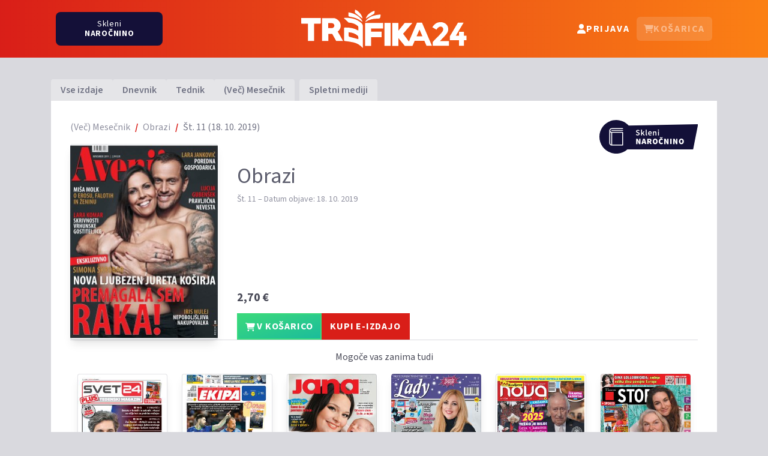

--- FILE ---
content_type: text/html; charset=utf-8
request_url: https://trafika24.si/revija/obrazi/8294
body_size: 6684
content:
<!DOCTYPE html>
<html lang="sl">
<head>
    <meta charset="utf-8">
    <meta http-equiv="X-UA-Compatible" content="IE=edge">
    <meta name="viewport" content="width=device-width, initial-scale=1">
    <meta name="csrf-token" content="5trGCXaz7wBr5cMEALrhyugoR1kv3re9cAGFkvIo">

    <title>Obrazi - Št. 11</title>
    <link rel="apple-touch-icon" sizes="180x180" href="/apple-touch-icon.png">
    <link rel="icon" type="image/png" sizes="32x32" href="/favicon-32x32.png">
    <link rel="icon" type="image/png" sizes="16x16" href="/favicon-16x16.png">
    <link rel="manifest" href="/manifest.json">
    <link rel="mask-icon" href="/safari-pinned-tab.svg" color="#5bbad5">
    <meta name="msapplication-TileColor" content="#da532c">
    <meta name="theme-color" content="#d91e18">

    <style>[x-cloak] { display: none !important; }</style>

    <link rel="preconnect" href="https://fonts.googleapis.com">
    <link rel="preconnect" href="https://fonts.gstatic.com" crossorigin>
    <link href="https://fonts.googleapis.com/css2?family=Source+Sans+3:wght@400..700&display=swap" rel="stylesheet">

    <meta property="fb:app_id" content="1786167744964351">
    <meta property="og:title" content="Obrazi - Št. 11"/>
    <meta property="og:type" content="website"/>
    <meta property="og:image" content="https://trafika24.si/storage/naslovnica/obrazi/550x778/2019_8294.jpg"/>
    <meta property="og:site_name" content="Trafika24"/>
    <meta property="og:description" content="Vaše najljubše revije, ki jih izdaja Media24, lahko v digitalni obliki kupite na Trafika24.si"/>
    <meta property="og:url" content="https://trafika24.si/revija/obrazi/8294"/>
    <meta property="og:locale" content="sl_SI"/>
    <meta property="og:locale:alternate" content="en_US">

        <link rel="preload" as="style" href="https://trafika24.si/build/assets/app-DzYMzPsl.css" /><link rel="modulepreload" as="script" href="https://trafika24.si/build/assets/app-CLscO-oj.js" /><link rel="modulepreload" as="script" href="https://trafika24.si/build/assets/cart-BuPtIwXW.js" /><link rel="stylesheet" href="https://trafika24.si/build/assets/app-DzYMzPsl.css" data-navigate-track="reload" /><script type="module" src="https://trafika24.si/build/assets/app-CLscO-oj.js" data-navigate-track="reload"></script>
    <script>
            </script>

    <script async src="https://www.googletagmanager.com/gtag/js?id=G-LDKY0J0KL4"></script>
    <script>
        window.dataLayer = window.dataLayer || [];
        function gtag(){dataLayer.push(arguments);}
        gtag('js', new Date());

        gtag('config', 'G-LDKY0J0KL4');
    </script>

    <script>
        !function (f, b, e, v, n, t, s) {
            if (f.fbq) return
            n = f.fbq = function () {
                n.callMethod ?
                    n.callMethod.apply(n, arguments) : n.queue.push(arguments)
            }
            if (!f._fbq) f._fbq = n
            n.push    = n
            n.loaded  = !0
            n.version = '2.0'
            n.queue   = []
            t         = b.createElement(e)
            t.async   = !0
            t.src     = v
            s         = b.getElementsByTagName(e)[0]
            s.parentNode.insertBefore(t, s)
        }(window, document, 'script',
            'https://connect.facebook.net/en_US/fbevents.js')
        fbq('init', '326740248104085')
        fbq('track', 'PageView')
    </script>
</head>
<body class=" bg-gray-200 text-gray-700">

    <div class="flex flex-col items-stretch min-h-screen">
        <header class="fixed top-0 z-30 w-full transition-all duration-500 bg-gradient-to-b lg:bg-gradient-to-r from-red-600 to-orange-500">
            <div class="container">
                <div class="flex items-center justify-between px-2 max-md:h-14">
                    <div class="hidden lg:w-1/3 lg:flex">
                        <a href="https://trafika24.si/narocanje" class="text-white bg-blue-700 rounded-lg px-4 md:px-8 lg:px-12 py-0 md:py-1.5 lg:py-2 tracking-wider text-sm text-center leading-4 hover:scale-110 flex items-center justify-center lg:flex-col h-10 md:h-12 lg:h-14 [header.sH_&]:h-8 [header.sH_&]:md:h-10 [header.sH_&]:lg:h-10 transition-all duration-500 max-lg:gap-1">
    <span>Skleni</span> <span class="uppercase font-bold">naročnino</span>
</a>                    </div>
                    <div class="flex justify-center md:w-1/3 md:justify-start lg:justify-center">
                        <a href="/">
                            <img class="md:hidden mb-1 h-6 transition-all duration-500 [header.sH_&]:h-12 [header.sH_&]:my-2" src="/images/logo.svg" alt="Trafika24">
                            <img class="max-md:hidden md:h-20 md:py-2 md:my-2 transition-all duration-500 [header.sH_&]:h-12 [header.sH_&]:my-2" src="/images/logo.svg" alt="Trafika24">
                            <span class="sr-only">Trafika24</span>
                        </a>
                    </div>
                    <div class="lg:w-1/3 md:w-2/3 text-white"
     x-data="{
        userDropDown: false,
        cartDropDown: false,
     }"
    @cart:added.document="$nextTick(() => cartDropDown = true)">
    <nav class="flex flex-wrap justify-center md:justify-end items-center gap-2">
        <div class="max-md:hidden lg:hidden text-center">
            <a href="https://trafika24.si/narocanje" class="text-white bg-blue-700 rounded-lg px-4 md:px-8 lg:px-12 py-0 md:py-1.5 lg:py-2 tracking-wider text-sm text-center leading-4 hover:scale-110 flex items-center justify-center lg:flex-col h-10 md:h-12 lg:h-14 [header.sH_&]:h-8 [header.sH_&]:md:h-10 [header.sH_&]:lg:h-10 transition-all duration-500 max-lg:gap-1">
    <span>Skleni</span> <span class="uppercase font-bold">naročnino</span>
</a>        </div>
                    <a href="https://trafika24.si/prijava"
               class="flex text-white justify-center gap-x-1.5 rounded-md px-3 py-3 md:py-2 font-bold items-center uppercase tracking-widest hover:bg-white/10">
                <svg class="fill-current size-5 md:size-4 inline" aria-hidden="true"><use xlink:href="/svg/icons.svg?v=2#user"></use></svg>
                <span class="max-md:hidden">Prijava</span>
            </a>
        

        <div class="relative inline-block text-left">
            <div>
                <button @click="cartDropDown = !cartDropDown"
                        class="inline-flex text-white w-full justify-center gap-x-1.5 rounded-md px-3 py-3 md:py-2 font-bold items-center uppercase tracking-widest hover:bg-white/10 disabled:opacity-50"
                        x-bind:class="{'ring-2 ring-inset ring-white/30': $store.cart.cart.length > 0, '!bg-white !text-red-600': cartDropDown}"
                        x-bind:disabled="$store.cart.cart.length === 0">
                    <svg class="fill-current size-5 md:size-4 inline" aria-hidden="true"><use xlink:href="/svg/icons.svg?v=2#cart-shopping"></use></svg>
                    <span class="max-md:hidden">Košarica</span>
                    <span x-cloak
                          x-show="$store.cart.cart.length > 0"
                          x-text="$store.cart.cart.length"
                          class="pl-0.5 text-center absolute inline-flex items-center justify-center text-sm group-hover:-top-4 transition-all ease-in-out font-bold text-white rounded-full -top-1 -end-1 dark:border-gray-900 shadow-md bg-gradient-to-br from-emerald-400 to-teal-500 animated size-5 -left-1 bg-teal-500">
                    </span>
                </button>
            </div>

            <template x-if="$store.cart.cart.length > 0">
                <div x-show="cartDropDown"
                     x-cloak
                     @click.outside="cartDropDown = false"
                     x-transition:enter="transition ease-out duration-100"
                     x-transition:enter-start="transform opacity-0 scale-95"
                     x-transition:enter-end="transform opacity-100 scale-100"
                     x-transition:leave="transition ease-in duration-75"
                     x-transition:leave-start="transform opacity-100 scale-100"
                     x-transition:leave-end="transform opacity-0 scale-95"
                     class="w-screen max-h-[calc(100vh-3.5rem)] absolute flex flex-col -right-2 sm:top-12 sm:right-0 z-10 mt-1.5 sm:max-w-md origin-top-right divide-y divide-gray-100 sm:rounded-md bg-white overflow-scroll shadow-lg sm:ring-1 sm:ring-gray-500/30 ring-opacity-5 focus:outline-none"
                     role="menu" tabindex="-1">

                    <div class="cartItems divide-y shrink-0">
                        <template x-for="issue in $store.cart.cart" :key="issue.id">
                            <div class="flex gap-4 px-3 mb-3 pt-3 group/item">
                                <div class="w-[70px]">
                                    <img :src="cover(issue.cover, 70, 'X')" class="shadow-md">
                                </div>
                                <div class="flex-1 relative">
                                    <button class="absolute right-0 top-1/2 -translate-y-1/2 size-8 bg-white hover:bg-gray-100 flex justify-center items-center rounded-full group/btn text-gray-300"
                                            @click="$store.cart.remove(issue)">
                                        <svg class="fill-current size-4 group-hover/item:fill-gray-500 group-hover/item:group-hover/btn:fill-red-600"><use xlink:href="/svg/icons.svg?v=2#trash"></use></svg>
                                    </button>
                                    <div class="title">
                                        <a :href="issue.url" class="font-bold pr-3 text-gray-900"
                                           x-text="issue.magazine"></a>
                                    </div>
                                    <div class="text-gray-400 text-sm" x-text="'Št. ' + issue.number"></div>
                                    <div class="mt-3 text-red-600 text-xl font-bold" x-text="formattedPrice(issue.price)"></div>
                                </div>
                            </div>
                        </template>
                    </div>

                    <div class="bg-white sticky bottom-0 grid gap-2 pb-3">

                        <div class="flex justify-between items-baseline  mx-3 py-2 h-10">
                            <div class="text-sm uppercase text-gray-500">Skupaj:</div>
                            <div class="text-right text-lg text-red-600 font-bold"
                                x-text="formattedPrice($store.cart.sum())">
                            </div>
                        </div>

                        <div class="text-xs-right px-3">
                                                            <a href="https://trafika24.si/prijava"
                                        class="bg-red-600 text-white text-center hover:bg-white hover:text-red-600 border-2 border-red-600 px-3 py-2 font-bold tracking-wider inline-block whitespace-nowrap w-full uppercase">
                                    Kupi e-izdaje
                                </a>
                                                    </div>
                    </div>
                </div>
            </template>
        </div>
    </nav>
</div>
                </div>
            </div>
        </header>

        <div class="h-14 md:h-24"></div>

        <div class="md:py-8 container">
                            <ul class="hidden md:flex justify-start items-end gap-1 font-semibold text-gray-500 h-10">
    <li>
        <a class="block hover:text-red-600 hover:no-underline px-4 rounded-t transition-all py-1.5 bg-white/30 hover:py-2" href="https://trafika24.si">Vse izdaje</a>
    </li>
            <li>
            <a class="block hover:text-red-600 hover:no-underline px-4 rounded-t transition-all py-1.5 bg-white/30 hover:py-2"
               href="https://trafika24.si/izdaje/dnevnik">
                Dnevnik
            </a>
        </li>
            <li>
            <a class="block hover:text-red-600 hover:no-underline px-4 rounded-t transition-all py-1.5 bg-white/30 hover:py-2"
               href="https://trafika24.si/izdaje/tednik">
                Tednik
            </a>
        </li>
            <li>
            <a class="block hover:text-red-600 hover:no-underline px-4 rounded-t transition-all py-1.5 bg-white/30 hover:py-2"
               href="https://trafika24.si/izdaje/vec-mesecnik">
                (Več) Mesečnik
            </a>
        </li>
        <li class="group ml-2">
        <a class="block hover:text-red-600 hover:no-underline px-4 rounded-t transition-all py-1.5 bg-white/30 hover:py-2"
           href="https://trafika24.si/izdaje/splet">
            Spletni mediji
        </a>
    </li>

    </ul>

            
            <div class="flex-1 px-2 p-4 md:p-8 relative flex flex-col gap-y-4 md:gap-y-6 bg-white">
                <a href="https://trafika24.si/narocanje/obrazi"  class="absolute top-8 right-8">
        <img src="/images/subscribe.svg" class="h-14" />
    </a>

    <ol class="flex flex-wrap mb-4 list-none">
                    <li class="after:content-['/'] after:font-bold after:float-right after:pr-2 after:text-red-600">
                                    <a class="text-gray-400 hover:text-red-600 hover:no-underline pr-2 " href="https://trafika24.si/izdaje/vec-mesecnik">(Več) Mesečnik</a>
                            </li>
                    <li class="after:content-['/'] after:font-bold after:float-right after:pr-2 after:text-red-600">
                                    <a class="text-gray-400 hover:text-red-600 hover:no-underline pr-2 " href="https://trafika24.si/revija/obrazi">Obrazi</a>
                            </li>
                    <li class="">
                                    <span class="text-gray-500">Št. 11 (18. 10. 2019)</span>
                            </li>
            </ol>

    <div class="grid gap-8 sm:grid-cols-2 lg:grid-cols-[2fr_3fr_3fr] mb-md-5 mt-md-3">
        <div class="sm:order-2 flex justify-end flex-col lg:col-span-2">
            <h2 class="text-4xl text-gray-600 mb-2">Obrazi</h2>

<div class="text-sm text-gray-400">
    Št. 11 – Datum objave: 18. 10. 2019
</div>

<div class="[&>_ul]:list-disc [&>_ul]:list-inside text-gray-500 sm:min-h-28 overflow-hidden mt-4">
    
</div>

    <div class="text-xl mt-3 mb-0 font-bold">
        <span class="whitespace-nowrap">2,70 €</span>
    </div>

<div class="mt-3 flex max-w-72">
    <button class="bg-emerald-400 bg-gradient-to-br disabled:from-white disabled:to-white from-emerald-400 to-teal-500 text-white hover:from-white hover:to-white hover:text-emerald-500 disabled:text-emerald-500 border-2 border-emerald-400 hover:border-emerald-500 px-3 py-2 font-bold tracking-wider inline-block whitespace-nowrap "
            x-data
            @click="$store.cart.add({&quot;id&quot;:8294,&quot;number&quot;:11,&quot;price&quot;:2.7,&quot;cover&quot;:&quot;https:\/\/trafika24.si\/storage\/naslovnica\/obrazi\/#WIDTH#x#HEIGHT#\/2019_8294.jpg&quot;,&quot;magazine&quot;:&quot;Obrazi&quot;,&quot;url&quot;:&quot;https:\/\/trafika24.si\/revija\/obrazi\/8294&quot;})"
            :disabled="$store.cart.contains(8294)">
        <svg class="fill-current size-4 inline" aria-hidden="true"><use xlink:href="/svg/icons.svg?v=2#cart-shopping"></use></svg>
 V KOŠARICO
    </button>
    <a href="https://trafika24.si/moj-racun/nakup/izdaje/8294"
        class="bg-red-600 text-white hover:bg-white hover:text-red-600 border-2 border-red-600 px-3 py-2 font-bold tracking-wider inline-block whitespace-nowrap flex-1 ">
        KUPI E-IZDAJO
    </a>
</div>

        </div>
        <div class="sm:order-1">
            <div x-data="{ open: false, imageUrl: ''}" class="cover group block bg-gray-200 text-center shadow-lg rounded overflow-hidden relative cursor-pointer max-sm:w-2/3 max-sm:mx-auto">
    <div class="relative overflow-hidden  rounded after:content-['_'] after:absolute after:ring-gray-500/20 after:pointer-events-none after:inset-0 after:rounded after:ring-1 after:ring-inset focus-within:after:ring-8">
        
        <a href="https://trafika24.si/revija/obrazi/8294">
            <picture>
                <source media="(min-width: 1200px)" srcset="https://trafika24.si/storage/naslovnica/obrazi/245x325/2019_8294.jpg">
                <source media="(min-width: 768px)" srcset="https://trafika24.si/storage/naslovnica/obrazi/340x450/2019_8294.jpg">
                <img class="aspect-[3/4] w-full" src="https://trafika24.si/storage/naslovnica/obrazi/600x795/2019_8294.jpg" alt="">
            </picture>
        </a>
                <button class="bg-red-600 sm:bg-red-600/80 sm:w-full absolute text-white max-sm:rounded-tr-xl max-sm:p-3 sm:h-8 bottom-0 sm:-bottom-8 sm:group-hover:bottom-0 transition-all ease-out flex justify-center items-center hover:bg-red-600 sm:hover:h-10"
            @click="open = true; imageUrl = $event.currentTarget.getAttribute('data-url')" tabindex="-1"
            data-url="https://trafika24.si/storage/naslovnica/obrazi/600xX/2019_8294.jpg">
            <svg class="fill-current size-5 sm:size-4"><use xlink:href="/svg/icons.svg?v=2#magnifying-glass-plus"></use></svg>
        </button>
            </div>

            <template x-teleport="body">
        <div class="relative z-10" aria-labelledby="modal-title" role="dialog" aria-modal="true" x-show="open" @click="open = false"
            x-transition:enter="transition ease-out duration-300"
            x-transition:enter-start="opacity-0 scale-90"
            x-transition:enter-end="opacity-100 scale-100"
            x-transition:leave="transition ease-in duration-300"
            x-transition:leave-start="opacity-100 scale-100"
            x-transition:leave-end="opacity-0 scale-90">
            <div class="fixed inset-0 bg-black/75"></div>
            <div class="fixed top-24 inset-0 z-10 w-screen overflow-y-auto">
                <div class="flex min-h-full items-end justify-center p-4 text-center sm:items-center sm:p-0">
                    <div class="relative transform overflow-hidden rounded-lg bg-white text-left shadow-xl transition-all sm:my-8 sm:w-full sm:max-w-xl">
                        <div>
                            <img x-bind:src="imageUrl" alt="Zoomed Image" class="w-[600px]">
                        </div>
                    </div>
                </div>
            </div>
        </div>
    </template>
    </div>        </div>

            </div>

    <div class="p-3 pt-4 border-t">
        <h4 class="text-center mb-4">Mogoče vas zanima tudi</h4>
        <div class="grid grid-cols-2 sm:grid-cols-3 lg:grid-cols-6 gap-6 magazine-list">
        <div class="hover:scale-[1.03] transition-transform ease-out focus-within:scale-[1.03]">
    <div x-data="{ open: false, imageUrl: ''}" class="cover group block bg-gray-200 text-center shadow-lg rounded overflow-hidden relative cursor-pointer">
    <div class="relative overflow-hidden  rounded after:content-['_'] after:absolute after:ring-gray-500/20 after:pointer-events-none after:inset-0 after:rounded after:ring-1 after:ring-inset focus-within:after:ring-8">
        
        <a href="https://trafika24.si/revija/svet24">
            <picture>
                <source media="(min-width: 1200px)" srcset="https://trafika24.si/storage/aktualna/svet24/245x325.jpg?1703">
                <source media="(min-width: 768px)" srcset="https://trafika24.si/storage/aktualna/svet24/340x450.jpg?1703">
                <img class="aspect-[3/4] w-full" src="https://trafika24.si/storage/aktualna/svet24/600x795.jpg?1703" alt="Svet24">
            </picture>
        </a>
                <button class="bg-red-600 sm:bg-red-600/80 sm:w-full absolute text-white max-sm:rounded-tr-xl max-sm:p-3 sm:h-8 bottom-0 sm:-bottom-8 sm:group-hover:bottom-0 transition-all ease-out flex justify-center items-center hover:bg-red-600 sm:hover:h-10"
            @click="open = true; imageUrl = $event.currentTarget.getAttribute('data-url')" tabindex="-1"
            data-url="https://trafika24.si/storage/aktualna/svet24/600xX.jpg?1703">
            <svg class="fill-current size-5 sm:size-4"><use xlink:href="/svg/icons.svg?v=2#magnifying-glass-plus"></use></svg>
        </button>
            </div>

            <template x-teleport="body">
        <div class="relative z-10" aria-labelledby="modal-title" role="dialog" aria-modal="true" x-show="open" @click="open = false"
            x-transition:enter="transition ease-out duration-300"
            x-transition:enter-start="opacity-0 scale-90"
            x-transition:enter-end="opacity-100 scale-100"
            x-transition:leave="transition ease-in duration-300"
            x-transition:leave-start="opacity-100 scale-100"
            x-transition:leave-end="opacity-0 scale-90">
            <div class="fixed inset-0 bg-black/75"></div>
            <div class="fixed top-24 inset-0 z-10 w-screen overflow-y-auto">
                <div class="flex min-h-full items-end justify-center p-4 text-center sm:items-center sm:p-0">
                    <div class="relative transform overflow-hidden rounded-lg bg-white text-left shadow-xl transition-all sm:my-8 sm:w-full sm:max-w-xl">
                        <div>
                            <img x-bind:src="imageUrl" alt="Zoomed Image" class="w-[600px]">
                        </div>
                    </div>
                </div>
            </div>
        </div>
    </template>
    </div>    <div class="text-center">
        <h4 class="text-xl mt-3 mb-0">
            <a class="text-gray-500 hover:underline" href="https://trafika24.si/revija/svet24">
                Svet24
            </a>
        </h4>
        <p class="font-bold">
            <span class="whitespace-nowrap">1,15 €</span>
        </p>
    </div>
</div>
        <div class="hover:scale-[1.03] transition-transform ease-out focus-within:scale-[1.03]">
    <div x-data="{ open: false, imageUrl: ''}" class="cover group block bg-gray-200 text-center shadow-lg rounded overflow-hidden relative cursor-pointer">
    <div class="relative overflow-hidden  rounded after:content-['_'] after:absolute after:ring-gray-500/20 after:pointer-events-none after:inset-0 after:rounded after:ring-1 after:ring-inset focus-within:after:ring-8">
        
        <a href="https://trafika24.si/casnik/ekipa">
            <picture>
                <source media="(min-width: 1200px)" srcset="https://trafika24.si/storage/aktualna/ekipa/245x325.jpg?1703">
                <source media="(min-width: 768px)" srcset="https://trafika24.si/storage/aktualna/ekipa/340x450.jpg?1703">
                <img class="aspect-[3/4] w-full" src="https://trafika24.si/storage/aktualna/ekipa/600x795.jpg?1703" alt="Ekipa">
            </picture>
        </a>
                <button class="bg-red-600 sm:bg-red-600/80 sm:w-full absolute text-white max-sm:rounded-tr-xl max-sm:p-3 sm:h-8 bottom-0 sm:-bottom-8 sm:group-hover:bottom-0 transition-all ease-out flex justify-center items-center hover:bg-red-600 sm:hover:h-10"
            @click="open = true; imageUrl = $event.currentTarget.getAttribute('data-url')" tabindex="-1"
            data-url="https://trafika24.si/storage/aktualna/ekipa/600xX.jpg?1703">
            <svg class="fill-current size-5 sm:size-4"><use xlink:href="/svg/icons.svg?v=2#magnifying-glass-plus"></use></svg>
        </button>
            </div>

            <template x-teleport="body">
        <div class="relative z-10" aria-labelledby="modal-title" role="dialog" aria-modal="true" x-show="open" @click="open = false"
            x-transition:enter="transition ease-out duration-300"
            x-transition:enter-start="opacity-0 scale-90"
            x-transition:enter-end="opacity-100 scale-100"
            x-transition:leave="transition ease-in duration-300"
            x-transition:leave-start="opacity-100 scale-100"
            x-transition:leave-end="opacity-0 scale-90">
            <div class="fixed inset-0 bg-black/75"></div>
            <div class="fixed top-24 inset-0 z-10 w-screen overflow-y-auto">
                <div class="flex min-h-full items-end justify-center p-4 text-center sm:items-center sm:p-0">
                    <div class="relative transform overflow-hidden rounded-lg bg-white text-left shadow-xl transition-all sm:my-8 sm:w-full sm:max-w-xl">
                        <div>
                            <img x-bind:src="imageUrl" alt="Zoomed Image" class="w-[600px]">
                        </div>
                    </div>
                </div>
            </div>
        </div>
    </template>
    </div>    <div class="text-center">
        <h4 class="text-xl mt-3 mb-0">
            <a class="text-gray-500 hover:underline" href="https://trafika24.si/casnik/ekipa">
                Ekipa
            </a>
        </h4>
        <p class="font-bold">
            <span class="whitespace-nowrap">1,00 €</span>
        </p>
    </div>
</div>
        <div class="hover:scale-[1.03] transition-transform ease-out focus-within:scale-[1.03]">
    <div x-data="{ open: false, imageUrl: ''}" class="cover group block bg-gray-200 text-center shadow-lg rounded overflow-hidden relative cursor-pointer">
    <div class="relative overflow-hidden  rounded after:content-['_'] after:absolute after:ring-gray-500/20 after:pointer-events-none after:inset-0 after:rounded after:ring-1 after:ring-inset focus-within:after:ring-8">
        
        <a href="https://trafika24.si/revija/jana">
            <picture>
                <source media="(min-width: 1200px)" srcset="https://trafika24.si/storage/aktualna/jana/245x325.jpg?1703">
                <source media="(min-width: 768px)" srcset="https://trafika24.si/storage/aktualna/jana/340x450.jpg?1703">
                <img class="aspect-[3/4] w-full" src="https://trafika24.si/storage/aktualna/jana/600x795.jpg?1703" alt="Jana">
            </picture>
        </a>
                <button class="bg-red-600 sm:bg-red-600/80 sm:w-full absolute text-white max-sm:rounded-tr-xl max-sm:p-3 sm:h-8 bottom-0 sm:-bottom-8 sm:group-hover:bottom-0 transition-all ease-out flex justify-center items-center hover:bg-red-600 sm:hover:h-10"
            @click="open = true; imageUrl = $event.currentTarget.getAttribute('data-url')" tabindex="-1"
            data-url="https://trafika24.si/storage/aktualna/jana/600xX.jpg?1703">
            <svg class="fill-current size-5 sm:size-4"><use xlink:href="/svg/icons.svg?v=2#magnifying-glass-plus"></use></svg>
        </button>
            </div>

            <template x-teleport="body">
        <div class="relative z-10" aria-labelledby="modal-title" role="dialog" aria-modal="true" x-show="open" @click="open = false"
            x-transition:enter="transition ease-out duration-300"
            x-transition:enter-start="opacity-0 scale-90"
            x-transition:enter-end="opacity-100 scale-100"
            x-transition:leave="transition ease-in duration-300"
            x-transition:leave-start="opacity-100 scale-100"
            x-transition:leave-end="opacity-0 scale-90">
            <div class="fixed inset-0 bg-black/75"></div>
            <div class="fixed top-24 inset-0 z-10 w-screen overflow-y-auto">
                <div class="flex min-h-full items-end justify-center p-4 text-center sm:items-center sm:p-0">
                    <div class="relative transform overflow-hidden rounded-lg bg-white text-left shadow-xl transition-all sm:my-8 sm:w-full sm:max-w-xl">
                        <div>
                            <img x-bind:src="imageUrl" alt="Zoomed Image" class="w-[600px]">
                        </div>
                    </div>
                </div>
            </div>
        </div>
    </template>
    </div>    <div class="text-center">
        <h4 class="text-xl mt-3 mb-0">
            <a class="text-gray-500 hover:underline" href="https://trafika24.si/revija/jana">
                Jana
            </a>
        </h4>
        <p class="font-bold">
            <span class="whitespace-nowrap">1,65 €</span>
        </p>
    </div>
</div>
        <div class="hover:scale-[1.03] transition-transform ease-out focus-within:scale-[1.03]">
    <div x-data="{ open: false, imageUrl: ''}" class="cover group block bg-gray-200 text-center shadow-lg rounded overflow-hidden relative cursor-pointer">
    <div class="relative overflow-hidden  rounded after:content-['_'] after:absolute after:ring-gray-500/20 after:pointer-events-none after:inset-0 after:rounded after:ring-1 after:ring-inset focus-within:after:ring-8">
        
        <a href="https://trafika24.si/revija/lady">
            <picture>
                <source media="(min-width: 1200px)" srcset="https://trafika24.si/storage/aktualna/lady/245x325.jpg?1703">
                <source media="(min-width: 768px)" srcset="https://trafika24.si/storage/aktualna/lady/340x450.jpg?1703">
                <img class="aspect-[3/4] w-full" src="https://trafika24.si/storage/aktualna/lady/600x795.jpg?1703" alt="Lady">
            </picture>
        </a>
                <button class="bg-red-600 sm:bg-red-600/80 sm:w-full absolute text-white max-sm:rounded-tr-xl max-sm:p-3 sm:h-8 bottom-0 sm:-bottom-8 sm:group-hover:bottom-0 transition-all ease-out flex justify-center items-center hover:bg-red-600 sm:hover:h-10"
            @click="open = true; imageUrl = $event.currentTarget.getAttribute('data-url')" tabindex="-1"
            data-url="https://trafika24.si/storage/aktualna/lady/600xX.jpg?1703">
            <svg class="fill-current size-5 sm:size-4"><use xlink:href="/svg/icons.svg?v=2#magnifying-glass-plus"></use></svg>
        </button>
            </div>

            <template x-teleport="body">
        <div class="relative z-10" aria-labelledby="modal-title" role="dialog" aria-modal="true" x-show="open" @click="open = false"
            x-transition:enter="transition ease-out duration-300"
            x-transition:enter-start="opacity-0 scale-90"
            x-transition:enter-end="opacity-100 scale-100"
            x-transition:leave="transition ease-in duration-300"
            x-transition:leave-start="opacity-100 scale-100"
            x-transition:leave-end="opacity-0 scale-90">
            <div class="fixed inset-0 bg-black/75"></div>
            <div class="fixed top-24 inset-0 z-10 w-screen overflow-y-auto">
                <div class="flex min-h-full items-end justify-center p-4 text-center sm:items-center sm:p-0">
                    <div class="relative transform overflow-hidden rounded-lg bg-white text-left shadow-xl transition-all sm:my-8 sm:w-full sm:max-w-xl">
                        <div>
                            <img x-bind:src="imageUrl" alt="Zoomed Image" class="w-[600px]">
                        </div>
                    </div>
                </div>
            </div>
        </div>
    </template>
    </div>    <div class="text-center">
        <h4 class="text-xl mt-3 mb-0">
            <a class="text-gray-500 hover:underline" href="https://trafika24.si/revija/lady">
                Lady
            </a>
        </h4>
        <p class="font-bold">
            <span class="whitespace-nowrap">1,50 €</span>
        </p>
    </div>
</div>
        <div class="hover:scale-[1.03] transition-transform ease-out focus-within:scale-[1.03]">
    <div x-data="{ open: false, imageUrl: ''}" class="cover group block bg-gray-200 text-center shadow-lg rounded overflow-hidden relative cursor-pointer">
    <div class="relative overflow-hidden  rounded after:content-['_'] after:absolute after:ring-gray-500/20 after:pointer-events-none after:inset-0 after:rounded after:ring-1 after:ring-inset focus-within:after:ring-8">
        
        <a href="https://trafika24.si/revija/nova">
            <picture>
                <source media="(min-width: 1200px)" srcset="https://trafika24.si/storage/aktualna/nova/245x325.jpg?1703">
                <source media="(min-width: 768px)" srcset="https://trafika24.si/storage/aktualna/nova/340x450.jpg?1703">
                <img class="aspect-[3/4] w-full" src="https://trafika24.si/storage/aktualna/nova/600x795.jpg?1703" alt="Nova">
            </picture>
        </a>
                <button class="bg-red-600 sm:bg-red-600/80 sm:w-full absolute text-white max-sm:rounded-tr-xl max-sm:p-3 sm:h-8 bottom-0 sm:-bottom-8 sm:group-hover:bottom-0 transition-all ease-out flex justify-center items-center hover:bg-red-600 sm:hover:h-10"
            @click="open = true; imageUrl = $event.currentTarget.getAttribute('data-url')" tabindex="-1"
            data-url="https://trafika24.si/storage/aktualna/nova/600xX.jpg?1703">
            <svg class="fill-current size-5 sm:size-4"><use xlink:href="/svg/icons.svg?v=2#magnifying-glass-plus"></use></svg>
        </button>
            </div>

            <template x-teleport="body">
        <div class="relative z-10" aria-labelledby="modal-title" role="dialog" aria-modal="true" x-show="open" @click="open = false"
            x-transition:enter="transition ease-out duration-300"
            x-transition:enter-start="opacity-0 scale-90"
            x-transition:enter-end="opacity-100 scale-100"
            x-transition:leave="transition ease-in duration-300"
            x-transition:leave-start="opacity-100 scale-100"
            x-transition:leave-end="opacity-0 scale-90">
            <div class="fixed inset-0 bg-black/75"></div>
            <div class="fixed top-24 inset-0 z-10 w-screen overflow-y-auto">
                <div class="flex min-h-full items-end justify-center p-4 text-center sm:items-center sm:p-0">
                    <div class="relative transform overflow-hidden rounded-lg bg-white text-left shadow-xl transition-all sm:my-8 sm:w-full sm:max-w-xl">
                        <div>
                            <img x-bind:src="imageUrl" alt="Zoomed Image" class="w-[600px]">
                        </div>
                    </div>
                </div>
            </div>
        </div>
    </template>
    </div>    <div class="text-center">
        <h4 class="text-xl mt-3 mb-0">
            <a class="text-gray-500 hover:underline" href="https://trafika24.si/revija/nova">
                Nova
            </a>
        </h4>
        <p class="font-bold">
            <span class="whitespace-nowrap">1,50 €</span>
        </p>
    </div>
</div>
        <div class="hover:scale-[1.03] transition-transform ease-out focus-within:scale-[1.03]">
    <div x-data="{ open: false, imageUrl: ''}" class="cover group block bg-gray-200 text-center shadow-lg rounded overflow-hidden relative cursor-pointer">
    <div class="relative overflow-hidden  rounded after:content-['_'] after:absolute after:ring-gray-500/20 after:pointer-events-none after:inset-0 after:rounded after:ring-1 after:ring-inset focus-within:after:ring-8">
        
        <a href="https://trafika24.si/revija/stop">
            <picture>
                <source media="(min-width: 1200px)" srcset="https://trafika24.si/storage/aktualna/stop/245x325.jpg?1703">
                <source media="(min-width: 768px)" srcset="https://trafika24.si/storage/aktualna/stop/340x450.jpg?1703">
                <img class="aspect-[3/4] w-full" src="https://trafika24.si/storage/aktualna/stop/600x795.jpg?1703" alt="Stop">
            </picture>
        </a>
                <button class="bg-red-600 sm:bg-red-600/80 sm:w-full absolute text-white max-sm:rounded-tr-xl max-sm:p-3 sm:h-8 bottom-0 sm:-bottom-8 sm:group-hover:bottom-0 transition-all ease-out flex justify-center items-center hover:bg-red-600 sm:hover:h-10"
            @click="open = true; imageUrl = $event.currentTarget.getAttribute('data-url')" tabindex="-1"
            data-url="https://trafika24.si/storage/aktualna/stop/600xX.jpg?1703">
            <svg class="fill-current size-5 sm:size-4"><use xlink:href="/svg/icons.svg?v=2#magnifying-glass-plus"></use></svg>
        </button>
            </div>

            <template x-teleport="body">
        <div class="relative z-10" aria-labelledby="modal-title" role="dialog" aria-modal="true" x-show="open" @click="open = false"
            x-transition:enter="transition ease-out duration-300"
            x-transition:enter-start="opacity-0 scale-90"
            x-transition:enter-end="opacity-100 scale-100"
            x-transition:leave="transition ease-in duration-300"
            x-transition:leave-start="opacity-100 scale-100"
            x-transition:leave-end="opacity-0 scale-90">
            <div class="fixed inset-0 bg-black/75"></div>
            <div class="fixed top-24 inset-0 z-10 w-screen overflow-y-auto">
                <div class="flex min-h-full items-end justify-center p-4 text-center sm:items-center sm:p-0">
                    <div class="relative transform overflow-hidden rounded-lg bg-white text-left shadow-xl transition-all sm:my-8 sm:w-full sm:max-w-xl">
                        <div>
                            <img x-bind:src="imageUrl" alt="Zoomed Image" class="w-[600px]">
                        </div>
                    </div>
                </div>
            </div>
        </div>
    </template>
    </div>    <div class="text-center">
        <h4 class="text-xl mt-3 mb-0">
            <a class="text-gray-500 hover:underline" href="https://trafika24.si/revija/stop">
                Stop
            </a>
        </h4>
        <p class="font-bold">
            <span class="whitespace-nowrap">1,50 €</span>
        </p>
    </div>
</div>
    </div>
    </div>
            </div>
        </div>

        <footer class="pt-8 pb-12 text-gray-300 bg-gray-600 text-sm/6">
    <div class="container px-2 md:px-8">
        <p class="mb-2">Če želite skleniti naročniško razmerje za tiskane izdaje, obiščite spletno stran <a class="text-white hover:underline" href="https://trafika24.si/narocanje">trafika24.si/narocanje</a>.<br />Za
            naročnino ali za nakup posameznega tiskanega izvoda pokličite na telefonsko številko <a class="text-white hover:underline" href="tel:0804321">080 4321</a> ali pišite na <a class="text-white hover:underline" href="mailto:narocnine@trafika24.si">narocnine@trafika24.si</a>.</p>
        <ul class="flex gap-7 [&_>_li:not(:last-child)]:relative [&_>_li:not(:last-child)]:after:content-['_|'] [&_>_li:not(:last-child)]:after:absolute [&_>_li:not(:last-child)]:after:-right-4 [&_>_li:not(:last-child)]:after:opacity-30">
            <li>&copy; 2026</li>
            <li>Vse pravice pridržane</li>
            <li>
                <a class="text-white hover:underline" href="/varstvo-osebnih-podatkov-piskotki">
                    Varstvo osebnih podatkov in piškotki
                </a>
            </li>
            <li><a class="text-white hover:underline" href="/pogosta-vprasanja">Pogosta vprašanja</a></li>
            <li><a class="text-white hover:underline" href="/narocnine/splosni-pogoji.pdf?v=20231121">Splošni pogoji</a></li>
        </ul>
    </div>
</footer>
    </div>

    <div id="coverZoom"></div>

    </body>
</html>



